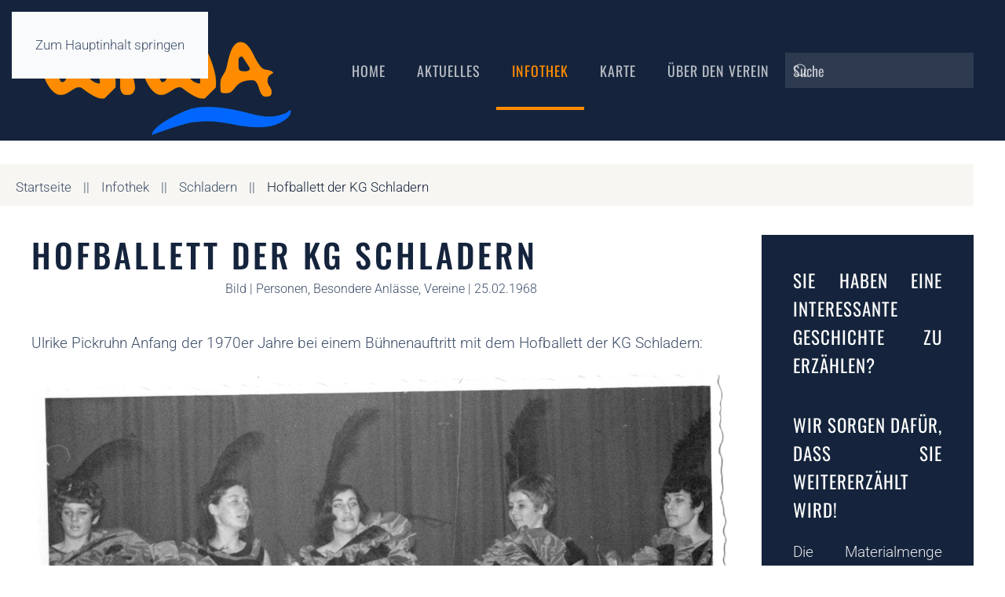

--- FILE ---
content_type: text/html; charset=utf-8
request_url: https://www.windeck-im-wandel.de/infothek/schladern/hofbalett-der-kg-schladern
body_size: 13659
content:
<!DOCTYPE html>
<html lang="de-de" dir="ltr">
    <head>
        <meta name="viewport" content="width=device-width, initial-scale=1">
        <link rel="icon" href="/images/favicon.png" sizes="any">
                <link rel="apple-touch-icon" href="/templates/yootheme/packages/theme-joomla/assets/images/apple-touch-icon.png">
        <meta charset="utf-8">
	<meta name="author" content="admin">
	<meta name="generator" content="Joomla! - Open Source Content Management">
	<title>Hofballett der KG Schladern</title>
	<link href="https://www.windeck-im-wandel.de/component/finder/search?format=opensearch&amp;Itemid=101" rel="search" title="OpenSearch Windeck im Wandel e.V. - Archiv Windecker Zeitgeschichte" type="application/opensearchdescription+xml">
	<link href="/favicon.ico" rel="icon" type="image/vnd.microsoft.icon">
<link href="/media/vendor/joomla-custom-elements/css/joomla-alert.min.css?0.2.0" rel="stylesheet" />
	<link href="/plugins/system/gdpr/assets/css/cookieconsent.min.css?19d5f0" rel="stylesheet" />
	<link href="/plugins/system/gdpr/assets/css/cookieconsent.xtd.min.css?19d5f0" rel="stylesheet" />
	<link href="/plugins/system/gdpr/assets/css/jquery.fancybox.min.css?19d5f0" rel="stylesheet" />
	<link href="/media/system/css/joomla-fontawesome.min.css?4.5.32" rel="preload" as="style" onload="this.onload=null;this.rel='stylesheet'" />
	<link href="/templates/yootheme/css/theme.12.css?1763449003" rel="stylesheet" />
	<style>div.cc-window.cc-floating{max-width:24em}@media(max-width: 639px){div.cc-window.cc-floating:not(.cc-center){max-width: none}}div.cc-window, span.cc-cookie-settings-toggler, span.cc-cookie-domains-toggler{font-size:16px}div.cc-revoke{font-size:16px}div.cc-settings-label,span.cc-cookie-settings-toggle{font-size:14px}div.cc-window.cc-banner{padding:1em 1.8em}div.cc-window.cc-floating{padding:2em 1.8em}input.cc-cookie-checkbox+span:before, input.cc-cookie-checkbox+span:after{border-radius:1px}div.cc-center,div.cc-floating,div.cc-checkbox-container,div.gdpr-fancybox-container div.fancybox-content,ul.cc-cookie-category-list li,fieldset.cc-service-list-title legend{border-radius:0px}div.cc-window a.cc-btn,span.cc-cookie-settings-toggle{border-radius:0px}</style>
	<style>.map_canvas img, #map img
            {
        max-width: none !important;
            }
            
            .map_canvas .mymap-icon
            {
                 max-width:100px;
    max-height: 100px;
    display: inline-block;
    height: auto;
    transition: all 0.2s ease-in-out 0s;
     float:left;
      margin: 0px 10px 0px 0px;
            }
    .mml_logo
    {
         max-width:100px;
        max-height: 100px;
        display: inline-block;
        height: auto;
        transition: all 0.2s ease-in-out 0s;
        float:left;
        margin: 0px 2px;
    }
    
    .myaddress{width:100%;float:left;margin-bottom:5px;}
           .mytool{float:left;width:100%;position:relative; }
              .gm-style-iw .resultmymap.mymap mymap-info.direction_mml .map_canvas .mymap-icon {
    max-width:none !important;
    max-height: 100px;
    display: inline-block;
    height: auto;
    transition: all 0.2s ease-in-out 0s;
    float: left;
    padding-right: 7px;
}
   
 .gm-style-iw .input-small
    {
    height: 22px !important;
    line-height:22px !important;
    max-width:100px;
    margin:0px;
        border-right:0;
        padding: 0px 15px 5px 15px;
        background:#f4f3f4;
        float:left;
    }
   span.routeicon:before
   {
   content:url(https://www.windeck-im-wandel.de/components/com_mymaplocations/assets/images/routeIcn.png);
   } 
   span.contacticon:before
   {
   content:url(https://www.windeck-im-wandel.de/components/com_mymaplocations/assets/images/contactIcn.png); 
   }
   
   span.detailsicon:before
   {
   content:url(https://www.windeck-im-wandel.de/components/com_mymaplocations/assets/images/detailsIcn.png); 
   }
   span.routeicon,span.detailsicon,span.routeicon
   {
    display: inline-block;
font-style: normal;
font-variant: normal;
text-rendering: auto;
line-height: 1;
position:relative;
top:5px;
    padding-left: 5px;
   }
.resultmymap.mymap.mymap-inverse,.resultmymap.mymap.mymap-info.direction_mml,.mytool .mymap.mymap-inverse.resultmymap,.mytool .mymap.mymap-inverse.resultmymap:hover,.resultmymap.mymap.mymap-inverse.contact-btn,.resultmymap.mymap.mymap-inverse.contact-btn:hover{
    display:inline-block;
     box-shadow: none;
    text-shadow: none;
    color: #1f1d22;
    font-size: 11px;
    text-transform: uppercase;
    font-weight: 600;
    letter-spacing: .5px;
    box-sizing: border-box;
    background: transparent;
    cursor:pointer;
    border:none;
    line-height: 22px;
    max-width:100px;
    }
 .location-title,.location-title a {
    margin: 0 0 10px;
        margin-left: 0px;
    margin-left: 0px;
    font-weight: 600;
    font-size: 17px;
    color:#1f1d22;
    display:block;
}
.leaflet-popup-content-wrapper, .leaflet-popup-tip
{
    min-height:170px;
    float:left;
}
.gm-style-iw .location-title,.gm-style-iw .location-title a
{
display:block;
}
span.locationaddress {
    font-size: 15px;
    color: #1f1d22;
}
           .mytool span.routeicon,.mytool a.mymap.mymap-inverse.resultmymap.route{display:none;}</style>
<script src="/media/vendor/jquery/js/jquery.min.js?3.7.1"></script>
	<script src="/media/legacy/js/jquery-noconflict.min.js?504da4"></script>
	<script src="/media/vendor/awesomplete/js/awesomplete.min.js?1.1.5" defer></script>
	<script type="application/json" class="joomla-script-options new">{"joomla.jtext":{"JLIB_JS_AJAX_ERROR_OTHER":"Beim Abrufen von JSON-Daten wurde ein HTTP-Statuscode %s zurückgegeben.","JLIB_JS_AJAX_ERROR_PARSE":"Ein Parsing-Fehler trat bei der Verarbeitung der folgenden JSON-Daten auf:<br><code style='color:inherit;white-space:pre-wrap;padding:0;margin:0;border:0;background:inherit;'>%s</code>","ERROR":"Fehler","MESSAGE":"Nachricht","NOTICE":"Hinweis","WARNING":"Warnung","JCLOSE":"Schließen","JOK":"OK","JOPEN":"Öffnen"},"finder-search":{"url":"/component/finder/?task=suggestions.suggest&amp;format=json&amp;tmpl=component&amp;Itemid=101"},"system.paths":{"root":"","rootFull":"https://www.windeck-im-wandel.de/","base":"","baseFull":"https://www.windeck-im-wandel.de/"},"csrf.token":"ad7646ee064c81ab4b0ff8a258d64995"}</script>
	<script src="/media/system/js/core.min.js?83f2c9"></script>
	<script src="/media/com_finder/js/finder.min.js?bc972b" type="module"></script>
	<script src="/media/system/js/messages.min.js?7a5169" type="module"></script>
	<script src="/plugins/system/gdpr/assets/js/jquery.fancybox.min.js?19d5f0" defer></script>
	<script src="/plugins/system/gdpr/assets/js/cookieconsent.min.js?19d5f0" defer></script>
	<script src="/plugins/system/gdpr/assets/js/init.js?19d5f0" defer></script>
	<script src="/templates/yootheme/vendor/assets/uikit/dist/js/uikit.min.js?4.5.32"></script>
	<script src="/templates/yootheme/vendor/assets/uikit/dist/js/uikit-icons-trek.min.js?4.5.32"></script>
	<script src="/templates/yootheme/js/theme.js?4.5.32"></script>
	<script src="//maps.e10f949fcaacdb195442bfb5062d59de-gdprlock/maps/api/js?libraries=places&amp;key=AIzaSyALmA1iHHVqHrPcyZuzm6RnLY1HlAUHxH4&amp;language=de"></script>
	<script>var gdprConfigurationOptions = { complianceType: 'opt-in',
																			  cookieConsentLifetime: 1,
																			  cookieConsentSamesitePolicy: '',
																			  cookieConsentSecure: 0,
																			  cookieJoomlaSettings: 0,
																			  cookieConsentDomain: '',
																			  cookieConsentPath: '/',
																			  disableFirstReload: 0,
																	  		  blockJoomlaSessionCookie: 1,
																			  blockExternalCookiesDomains: 1,
																			  externalAdvancedBlockingModeCustomAttribute: '',
																			  allowedCookies: '',
																			  blockCookieDefine: 1,
																			  autoAcceptOnNextPage: 0,
																			  revokable: 1,
																			  lawByCountry: 0,
																			  checkboxLawByCountry: 0,
																			  blockPrivacyPolicy: 0,
																			  cacheGeolocationCountry: 1,
																			  countryAcceptReloadTimeout: 1000,
																			  usaCCPARegions: null,
																			  countryEnableReload: 0,
																			  customHasLawCountries: [""],
																			  dismissOnScroll: 0,
																			  dismissOnTimeout: 0,
																			  containerSelector: 'body',
																			  hideOnMobileDevices: 0,
																			  autoFloatingOnMobile: 0,
																			  autoFloatingOnMobileThreshold: 1024,
																			  autoRedirectOnDecline: 0,
																			  autoRedirectOnDeclineLink: '',
																			  showReloadMsg: 0,
																			  showReloadMsgText: 'Applying preferences and reloading the page...',
																			  showConsentID: 0,
																			  defaultClosedToolbar: 0,
																			  toolbarLayout: 'basic',
																			  toolbarTheme: 'block',
																			  toolbarButtonsTheme: 'decline_first',
																			  revocableToolbarTheme: 'basic',
																			  toolbarPosition: 'center',
																			  toolbarCenterTheme: 'extended',
																			  revokePosition: 'revoke-top',
																			  toolbarPositionmentType: 1,
																			  positionCenterSimpleBackdrop: 0,
																			  positionCenterBlurEffect: 1,
																			  preventPageScrolling: 0,
																			  popupEffect: 'fade',
																			  popupBackground: '#000000',
																			  popupText: '#ffffff',
																			  popupLink: '#ffffff',
																			  buttonBackground: '#ffffff',
																			  buttonBorder: '#ffffff',
																			  buttonText: '#000000',
																			  highlightOpacity: '100',
																			  highlightBackground: '#333333',
																			  highlightBorder: '#ffffff',
																			  highlightText: '#ffffff',
																			  highlightDismissBackground: '#333333',
																		  	  highlightDismissBorder: '#ffffff',
																		 	  highlightDismissText: '#ffffff',
																			  autocenterRevokableButton: 0,
																			  hideRevokableButton: 0,
																			  hideRevokableButtonOnscroll: 0,
																			  customRevokableButton: 0,
																			  customRevokableButtonAction: 0,
																			  headerText: '<p>Cookies die auf dieser Webseite genutzt werden</p>',
																			  messageText: 'Diese Website verwendet Cookies, um Ihnen das beste Erlebnis auf unserer Website zu bieten.',
																			  denyMessageEnabled: 0, 
																			  denyMessage: 'You have declined cookies, to ensure the best experience on this website please consent the cookie usage.',
																			  placeholderBlockedResources: 0, 
																			  placeholderBlockedResourcesAction: '',
																	  		  placeholderBlockedResourcesText: ' Sie müssen Cookies akzeptieren und die Seite neu laden, um diesen Inhalt anzuzeigen Notwendige Cookies helfen, eine Website nutzbar zu machen, indem sie grundlegende Funktionen wie die Seitennavigation und den Zugriff auf sichere Bereiche der Website ermöglichen. Die Website kann ohne diese Cookies nicht richtig funktionieren.',
																			  placeholderIndividualBlockedResourcesText: 'Sie müssen Cookies von {domain} akzeptieren und die Seite neu laden, um diesen Inhalt anzuzeigen',
																			  placeholderIndividualBlockedResourcesAction: 0,
																			  placeholderOnpageUnlock: 0,
																			  scriptsOnpageUnlock: 0,
																			  autoDetectYoutubePoster: 0,
																			  autoDetectYoutubePosterApikey: 'AIzaSyAV_WIyYrUkFV1H8OKFYG8wIK8wVH9c82U',
																			  dismissText: 'Got it!',
																			  allowText: 'Cookies Akzeptieren',
																			  denyText: 'Ablehnen',
																			  cookiePolicyLinkText: '',
																			  cookiePolicyLink: 'javascript:void(0)',
																			  cookiePolicyRevocableTabText: 'Cookie Einstellungen',
																			  cookiePolicyRevocableTabIcon: 'text',
																			  cookiePolicyRevocableTabIconCustom: '',
																			  privacyPolicyLinkText: 'Datenschutzerklärung',
																			  privacyPolicyLink: '/datenschutz',
																			  googleCMPTemplate: 0,
																			  enableGdprBulkConsent: 0,
																			  displayBulkConsentDomains: 0,
																			  bulkConsentDomains: [""],
																			  enableCustomScriptExecGeneric: 0,
																			  customScriptExecGeneric: '',
																			  categoriesCheckboxTemplate: 'cc-checkboxes-light',
																			  toggleCookieSettings: 0,
																			  toggleCookieSettingsLinkedView: 0,
																			  toggleCookieSettingsButtonsArea: 0,
 																			  toggleCookieSettingsLinkedViewSefLink: '/component/gdpr/',
																	  		  toggleCookieSettingsText: '<span class="cc-cookie-settings-toggle">Settings <span class="cc-cookie-settings-toggler">&#x25EE</span></span>',
																			  toggleCookieSettingsButtonBackground: '#333333',
																			  toggleCookieSettingsButtonBorder: '#ffffff',
																			  toggleCookieSettingsButtonText: '#ffffff',
																			  showLinks: 1,
																			  blankLinks: '_blank',
																			  autoOpenPrivacyPolicy: 0,
																			  openAlwaysDeclined: 0,
																			  cookieSettingsLabel: 'Cookie settings:',
															  				  cookieSettingsDesc: 'Choose which kind of cookies you want to disable by clicking on the checkboxes. Click on a category name for more informations about used cookies.',
																			  cookieCategory1Enable: 0,
																			  cookieCategory1Name: 'Necessary',
																			  cookieCategory1Locked: 0,
																			  cookieCategory2Enable: 0,
																			  cookieCategory2Name: 'Preferences',
																			  cookieCategory2Locked: 0,
																			  cookieCategory3Enable: 0,
																			  cookieCategory3Name: 'Statistics',
																			  cookieCategory3Locked: 0,
																			  cookieCategory4Enable: 0,
																			  cookieCategory4Name: 'Marketing',
																			  cookieCategory4Locked: 0,
																			  cookieCategoriesDescriptions: {categoryReadMore: 'Open category settings',cat1:'<p>Necessary cookies help make a website usable by enabling basic functions like page navigation and access to secure areas of the website. The website cannot function properly without these cookies.</p>',cat2:'<p>Preference cookies enable a website to remember information that changes the way the website behaves or looks, like your preferred language or the region that you are in.</p>',cat3:'<p>Statistic cookies help website owners to understand how visitors interact with websites by collecting and reporting information anonymously.</p>',cat4:'<p>Marketing cookies are used to track visitors across websites. The intention is to display ads that are relevant and engaging for the individual user and thereby more valuable for publishers and third party advertisers.</p>'},
																			  alwaysReloadAfterCategoriesChange: 0,
																			  preserveLockedCategories: 0,
																			  declineButtonBehavior: 'hard',
																			  blockCheckedCategoriesByDefault: 0,
																			  reloadOnfirstDeclineall: 0,
																			  trackExistingCheckboxSelectors: '',
															  		  		  trackExistingCheckboxConsentLogsFormfields: 'name,email,subject,message',
																			  allowallShowbutton: 0,
																			  allowallText: 'Allow all cookies',
																			  allowallButtonBackground: '#ffffff',
																			  allowallButtonBorder: '#ffffff',
																			  allowallButtonText: '#000000',
																			  allowallButtonTimingAjax: 'fast',
																			  includeAcceptButton: 0,
																			  includeDenyButton: 0,
																			  trackConsentDate: 0,
																			  execCustomScriptsOnce: 1,
																			  optoutIndividualResources: 0,
																			  blockIndividualResourcesServerside: 0,
																			  disableSwitchersOptoutCategory: 0,
																			  autoAcceptCategories: 0,
																			  allowallIndividualResources: 1,
																			  blockLocalStorage: 0,
																			  blockSessionStorage: 0,
																			  externalAdvancedBlockingModeTags: 'iframe,script,img,source,link',
																			  enableCustomScriptExecCategory1: 0,
																			  customScriptExecCategory1: '',
																			  enableCustomScriptExecCategory2: 0,
																			  customScriptExecCategory2: '',
																			  enableCustomScriptExecCategory3: 0,
																			  customScriptExecCategory3: '',
																			  enableCustomScriptExecCategory4: 0,
																			  customScriptExecCategory4: '',
																			  enableCustomDeclineScriptExecCategory1: 0,
																			  customScriptDeclineExecCategory1: '',
																			  enableCustomDeclineScriptExecCategory2: 0,
																			  customScriptDeclineExecCategory2: '',
																			  enableCustomDeclineScriptExecCategory3: 0,
																			  customScriptDeclineExecCategory3: '',
																			  enableCustomDeclineScriptExecCategory4: 0,
																			  customScriptDeclineExecCategory4: '',
																			  enableCMPPreferences: 0,
																			  enableGTMEventsPreferences: 0,
																			  enableCMPStatistics: 0,
																			  enableGTMEventsStatistics: 0,
																			  enableCMPAds: 0,
																			  enableUETAds: 0,
																			  enableGTMEventsAds: 0,
																			  enableClarityAnalytics: 0,
                                                                              enableClarityAds: 0,
																			  debugMode: 0
																		};var gdpr_ajax_livesite='https://www.windeck-im-wandel.de/';var gdpr_enable_log_cookie_consent=1;</script>
	<script>var gdprFancyboxWidth=900;var gdprFancyboxHeight=900;var gdprCloseText='Close';</script>
	<script>var gdprUseFancyboxLinks=1;</script>
	<script type="application/ld+json">{"@context":"https://schema.org","@graph":[{"@type":"Organization","@id":"https://www.windeck-im-wandel.de/#/schema/Organization/base","name":"Windeck im Wandel e.V. - Archiv Windecker Zeitgeschichte","url":"https://www.windeck-im-wandel.de/"},{"@type":"WebSite","@id":"https://www.windeck-im-wandel.de/#/schema/WebSite/base","url":"https://www.windeck-im-wandel.de/","name":"Windeck im Wandel e.V. - Archiv Windecker Zeitgeschichte","publisher":{"@id":"https://www.windeck-im-wandel.de/#/schema/Organization/base"},"potentialAction":{"@type":"SearchAction","target":"https://www.windeck-im-wandel.de/component/finder/search?q={search_term_string}&amp;Itemid=101","query-input":"required name=search_term_string"}},{"@type":"WebPage","@id":"https://www.windeck-im-wandel.de/#/schema/WebPage/base","url":"https://www.windeck-im-wandel.de/infothek/schladern/hofbalett-der-kg-schladern","name":"Hofballett der KG Schladern","isPartOf":{"@id":"https://www.windeck-im-wandel.de/#/schema/WebSite/base"},"about":{"@id":"https://www.windeck-im-wandel.de/#/schema/Organization/base"},"inLanguage":"de-DE","breadcrumb":{"@id":"https://www.windeck-im-wandel.de/#/schema/BreadcrumbList/17"}},{"@type":"Article","@id":"https://www.windeck-im-wandel.de/#/schema/com_content/article/314","name":"Hofballett der KG Schladern","headline":"Hofballett der KG Schladern","inLanguage":"de-DE","thumbnailUrl":"images/artikel/schladern/elmoresstrasse/19/B44.jpg","isPartOf":{"@id":"https://www.windeck-im-wandel.de/#/schema/WebPage/base"}}]}</script>
	<script>window.yootheme ||= {}; var $theme = yootheme.theme = {"i18n":{"close":{"label":"Schlie\u00dfen"},"totop":{"label":"Zur\u00fcck nach oben"},"marker":{"label":"\u00d6ffnen"},"navbarToggleIcon":{"label":"Men\u00fc \u00f6ffnen"},"paginationPrevious":{"label":"Vorherige Seite"},"paginationNext":{"label":"N\u00e4chste Seite"},"searchIcon":{"toggle":"Suche \u00f6ffnen","submit":"Suche ausf\u00fchren"},"slider":{"next":"N\u00e4chste Folie","previous":"Vorherige Folie","slideX":"Folie %s","slideLabel":"%s von %s"},"slideshow":{"next":"N\u00e4chste Folie","previous":"Vorherige Folie","slideX":"Folie %s","slideLabel":"%s von %s"},"lightboxPanel":{"next":"N\u00e4chste Folie","previous":"Vorherige Folie","slideLabel":"%s von %s","close":"Schlie\u00dfen"}}};</script>
	<script type="application/ld+json">{"@context":"https://schema.org","@type":"BreadcrumbList","itemListElement":[{"@type":"ListItem","position":1,"item":{"@type":"WebPage","@id":"index.php?Itemid=101","name":"Startseite"}},{"@type":"ListItem","position":2,"item":{"@type":"WebPage","@id":"index.php?option=com_content&view=categories&id=9&Itemid=114","name":"Infothek"}},{"@type":"ListItem","position":3,"item":{"@type":"WebPage","@id":"index.php?option=com_content&view=category&id=29","name":"Schladern"}},{"@type":"ListItem","position":4,"item":{"name":"Hofballett der KG Schladern"}}],"@id":"https://www.windeck-im-wandel.de/#/schema/BreadcrumbList/17"}</script>
	<script>var route=1;
            var marker1756424943;
          var map1756424943;
          var panning = false;
                var panorama1756424943;
            var mapOptions1756424943;
            var  dms;
             var icons_1756424943=[];
             var latlng1756424943;
              var geodata1756424943;
              var promise1756424943;
          function initialize_1756424943(promise) {
             promise1756424943=promise;
             geodata1756424943=JSON.parse(JSON.stringify(promise));
             var total=geodata1756424943.features.length;
             latlng1756424943=getlatlng(promise,0);
             var bounds1756424943 = new google.maps.LatLngBounds();
            var location1756424943 = new google.maps.LatLng(latlng[1],latlng[0]);
            mapOptions1756424943 = {
              zoom: 10,
              
              mapTypeId: google.maps.MapTypeId.ROADMAP,
              center: location1756424943,
              gestureHandling: 'cooperative',
              clickableIcons: false,
              
            };


            map1756424943 = new google.maps.Map(document.getElementById('map_canvas_1756424943'),
                    mapOptions1756424943);

            dms = new google.maps.DistanceMatrixService();

                    dirService = new google.maps.DirectionsService();
                    dirRenderer = new google.maps.DirectionsRenderer({preserveViewport:true});
                    dirRenderer.setMap(map1756424943);
                    google.maps.event.addListener(map1756424943, 'idle', function() {
                        if (panning) {
                            map.fitBounds(bounds);
                            panning = false;
                        }
                    });

//Start Wikosoft		
	//Variablen
	let results = [[],[]];
	let infobox_array = new Array();
	
	let geodata_small = geodata1756424943.features;
	
	geodata_small.filter(obj => {
		results[1].push(obj.geometry.coordinates);
	});
	
function getLengthToArray(){
	for(i = 0; i < geodata_small.length; i++){
		results[0].push(i);
	}
}
getLengthToArray();	
//infobox_array	
function getIDsOverCoords(results){
		let ids = results[0];
		let coords = results[1];
		let new_arr = new Array();
		let i = 0;
		let n = 0;
		
		for (i; i < coords.length - 1; i++) {
			let fi_a = coords[i];
			let se_a = coords[i + 1];
			let sammel_ids = new Array();
			
			//Zieht Koordinaten ins Array
			if(fi_a.join('|') === se_a.join('|')){
				Array.prototype.push.apply(new_arr, [coords[i]]);
				let first = true;
				
				//Setzt IDs hinter die Koordinaten in eigenes sammel-Array
				for (n; n < coords.length - 1 ; n++){
					let th_a = coords[n];
					let fo_a = coords[n + 1 ];
					if (th_a.join('|') === fo_a.join('|')){
						if (first){
							sammel_ids.push(ids[n]);
							sammel_ids.push(ids[n + 1]);
						} else {
							sammel_ids.push(ids[n + 1]);
						}
						first = false;
					} else {
						new_arr.push([sammel_ids]);
						i = n;
						break;
					}
				}
					
			}	
			n++;				
		}

		return infobox_array = new_arr;
	}
//infobox_array
getIDsOverCoords(results);	

//Erstelle Header für Infobox
function getAddressHeader(i){
		let first = geodata1756424943.features[i].properties.fulladdress.split('locationaddress\'>');
		let second = first[1].split('</span><br/><span class=\'mytool');
		return second[0];
}

//Hole Icon aus Contentdata
function getIcon(i){
		const props = geodata1756424943.features[i].properties.content;
if(props) {
		let div = document.createElement('div');
		div.innerHTML = props;
		const props_content = div.textContent || div.innerText || '';
		let props_align1 = props_content.replace(/[\[\]']/g, '');
		const props_align2 = props_align1.split(',');
		props_align1 = JSON.parse(props_align2[0].concat(',' + props_align2[1]));
		let value = props_align1.value;
		return setIcon(value);
}
}

//Setze HTML ein
function setIcon(value) {
	switch(true) {
		case (value === '2'):
			return ('file-text');
			break;
		case (value === '3'):
			return ('video-camera');
			break;
		case (value === '4'):
			return ('microphone');
			break;
		case (value === '5'):
			return ('image');
			break;
		case (value === '6'):
			return ('pencil');
			break;
		default:
			return ('');
			break;
	}
}

//InfoWindow
infowindow1756424943 = new google.maps.InfoWindow({maxWidth: 350});
                var i;
				var gmarkers = [];
                for (i = 0; i < geodata1756424943.features.length; i++) {
					final=(geodata1756424943.features[i].geometry.coordinates);
					maplatlng=final.toString().split(',');
                    icons_1756424943[i]= geodata1756424943.features[i].properties.icon;
					marker1756424943 = new google.maps.Marker({
                    position: new google.maps.LatLng( maplatlng[1],  maplatlng[0]),
                    map: map1756424943,
                    icon:icons_1756424943[i],
                    center: new google.maps.LatLng(latlng1756424943[1],latlng1756424943[0]),
                  });
                  gmarkers.push(marker1756424943);
                  google.maps.event.addListener(marker1756424943, 'click', (function(marker1756424943, i) {
                    return function() {
						
						//Koordinatenabgleich mit Marker
						let c_search = infobox_array.findIndex(function(sub) {
							return sub.indexOf(geodata1756424943.features[i].geometry.coordinates[0] && geodata1756424943.features[i].geometry.coordinates[1]) !== -1;
						});
						let new_content = '';
						
						//Unterscheidet zwischen 1 und mehreren Objekten an einer Position
						if (c_search >= 0){
							let s_arr = infobox_array[c_search + 1];
							let cont = s_arr[0];
							for (n = 0; n < cont.length; n++){
								let w_icon = getIcon(cont[n]);
								let str = '<li style="list-style: none;"><div uk-grid class="uk-flex uk-flex-middle"><div class="uk-width-auto@m wks-map-li"><span uk-icon="icon: ' + w_icon + '"></span></div><div class="uk-width-expand@m uk-padding-remove"><a class="wks-map-a" href="' + geodata1756424943.features[cont[n]].properties.url + '">' + geodata1756424943.features[cont[n]].properties.name + '</a></div></div></li>';
								new_content = new_content.concat(str);
							}
						} else {
							let w_icon = (i > 0) ? getIcon(i) : '';
							new_content = '<li style="list-style: none;"><div uk-grid class="uk-flex uk-flex-middle"><div class="uk-width-auto@m wks-map-li"><span uk-icon="icon: ' + w_icon + '"></span></div><div class="uk-width-expand@m uk-padding-remove"><a class="wks-map-a" href="' + geodata1756424943.features[i].properties.url + '">' + geodata1756424943.features[i].properties.name + '</a></div></div></li>'
						}
						
						//Editierter Content
						if  (i === 0) {
							infowindow1756424943.setContent(geodata1756424943.features[i].properties.description.replace(/\\/g,'')+'');
						} else {
						infowindow1756424943.setContent('<div class="i-box-edit"><div class="i-box-header"><b>' + getAddressHeader(i) + '</b></div><div class="i-box-element"><b><u>Elemente:</u></b></div><div class="i-box-ul"><ul class="uk-list">' + new_content + '</ul></div></div>');
						}
						infowindow1756424943.open(map1756424943, marker1756424943);
						
                    }
                  })(marker1756424943, i));
                  if(total>1)
                    {
                  bounds1756424943.extend(marker1756424943.getPosition());
                  }
                }
                
                panorama1756424943 = map1756424943.getStreetView();
				panorama1756424943.setPosition(location1756424943);
				panorama1756424943.setPov(/** @type {google.maps.StreetViewPov} */({
				heading: 265,
				pitch: 0
      }));
	  
//End Wikosoft

            if(total>1)
                    {
                    
                    var count=countMarker(promise1756424943);
                    if(count!=1)
                    {
                        map1756424943.fitBounds(bounds1756424943);
                    }
                    
                    }
                    var mcOptions = {gridSize: 50, maxZoom: 14,imagePath: 'https://www.windeck-im-wandel.de/components/com_mymaplocations/assets/images/m'};
                    var markerCluster = new MarkerClusterer(map1756424943,gmarkers,mcOptions);
                    
            }
              google.maps.event.addDomListener(window, 'resize', function() {
                                if (map1756424943== null){
                                }else
                                {
								var center1756424943 = map1756424943.getCenter();
								google.maps.event.trigger(map1756424943, 'resize');
								map1756424943.setCenter(center1756424943);
                                }
						});

                function launchInfoWindow_1756424943(i) {
                            final=(geodata1756424943.features[i].geometry.coordinates);
                            maplatlng=final.toString().split(',');
                            infowindow1756424943.setContent(geodata1756424943.features[i].properties.description.replace(/\\/g,'')+'');
                            var marker1756424943=new google.maps.Marker({
                                position: new google.maps.LatLng(maplatlng[1], maplatlng[0]),
                                icon: icons_1756424943[i],
                                map: map1756424943
                            });
//Start Wikosoft_4
                             //Entferne erstes infowindow
//End Wikosoft_4
                }
                function gm_authFailure() { 
                    alert('Fehler beim Laden der Karte kann ein ungültiger Schlüssel-Map-Fehler sein, MissingKeyMapError, RefererNotAllowedMapError Bitte überprüfen Sie die Konsole');
                }

                function toggleStreetView1756424943(i) {
                 final=(geodata1756424943.features[i].geometry.coordinates);
                            maplatlng=final.toString().split(',');
            var cent= new google.maps.LatLng(maplatlng[1], maplatlng[0]);
            panorama1756424943.setPosition(cent);
      var toggle = panorama1756424943.getVisible();
        if (toggle == false) {
       panorama1756424943.setVisible(true);
         } else {
        panorama1756424943.setVisible(false);
         }
        }
            function getUIDirection1756424943(i,source)
                {
                    final=(geodata1756424943.features[i].geometry.coordinates);
                    latlng=final.toString().split(',');
                var data=[];
                data[0]=parseFloat(latlng[1]);
                data[1]=parseFloat(latlng[0]);
                    var location1756424943 = new google.maps.LatLng(50.806701,7.590552);
                    if(source==null)
                    {
                    var source=document.getElementById('distance1756424943').value;
                    }
                    var destination=data[0]+','+data[1];
                     if(source=='')
                    {
                        alert('Kein Resultat');
                        return;
                    }
                    if(route==0)
                    {
                        var url='//www.1d5920f4b44b27a802bd77c4f0536f5a-gdprlock/maps/dir/'+source+'/'+destination;
						window.open(url);
                    }
                    else
                    {

                    var directionsService = new google.maps.DirectionsService();
                    var directionsDisplay = new google.maps.DirectionsRenderer();
                    directionsDisplay.setPanel(document.getElementById('infobox_1756424943'));

                    document.getElementById('infobox_1756424943').style.display='block';
                    document.getElementById('backtomap_1756424943').style.display='block';
                    document.getElementById('print_1756424943').style.display='block';
                    mapOptions1756424943 = {
                    zoom: 10,
                    mapTypeId: google.maps.MapTypeId.ROADMAP,
                    center: location1756424943,
                    
                    };
                    map1756424943 = new google.maps.Map(document.getElementById('map_canvas_1756424943'),
                    mapOptions1756424943);
                    directionsDisplay.setMap(map1756424943);
                    var trafficLayer1756424943 = new google.maps.TransitLayer();
                    trafficLayer1756424943.setMap(map1756424943);

                    var request = {
                        origin: source,
                        destination: destination,
                        travelMode: google.maps.DirectionsTravelMode.DRIVING,
                            unitSystem: google.maps.UnitSystem.METRIC,
                    };
                    directionsService.route(request, function(response, status) {
                        if (status == google.maps.DirectionsStatus.OK) {
                            document.getElementById('infobox_1756424943').innerHTML = '';
                            directionsDisplay.setDirections(response);
                        }
                        else
                        {
                            alert('Kein Resultat');
                            backToMap1756424943();
                        }
                    });
                    }

                }
                function getUIDirection_side(i,source)
                {
                    getUIDirection1756424943(i,source);
                }
                function backToMap_side1756424943()
                {
                     initialize_1756424943(promise1756424943);
                    document.getElementById('resulttop').style.display='block';
                    document.getElementById('resultpanel').style.display='none';

                }
             
                function printDiv(divID) {
            var divElements = document.getElementById(divID).innerHTML;
            var oldPage = document.body.innerHTML;
            document.body.innerHTML =divElements;
            window.print();
            document.body.innerHTML = oldPage;
                }
                  function backToMap1756424943()
                {
                    initialize_1756424943(promise1756424943);
                    document.getElementById('infobox_1756424943').style.display='none';
                    document.getElementById('backtomap_1756424943').style.display='none';
                    document.getElementById('print_1756424943').style.display='none';

                }
                 function printDiv1756424943(divID) {
            var divElements = document.getElementById(divID).innerHTML;
            var oldPage = document.body.innerHTML;
            document.body.innerHTML =divElements;
            window.print();
            document.body.innerHTML = oldPage;
                }
                function reinitialize()
                {
                     var script = document.createElement('script');
                    script.type = 'text/javascript';
                    script.src = '//maps.e10f949fcaacdb195442bfb5062d59de-gdprlock/maps/api/js?v=3&key=AIzaSyALmA1iHHVqHrPcyZuzm6RnLY1HlAUHxH4&' +'callback=reinitialize_1756424943';
                    document.body.appendChild(script);

                }
                function reinitialize_com_content_262()
                {
                     var script = document.createElement('script');
                    script.type = 'text/javascript';
                    script.src = '//maps.e10f949fcaacdb195442bfb5062d59de-gdprlock/maps/api/js?v=3&key=AIzaSyALmA1iHHVqHrPcyZuzm6RnLY1HlAUHxH4&' +'callback=reinitialize_1756424943';
                    document.body.appendChild(script);

                }
                function reinitialize_1756424943()
                {
                    initialize_1756424943(promise1756424943);
                }

                
            function getlatlng(geojson,i)
            {
                var geodata=JSON.parse(JSON.stringify(geojson));

                if(typeof geodata.features==='undefined')
                {
                    return;
                }
                final=(geodata.features[i].geometry.coordinates);
                latlng=final.toString().split(',');
                var data=[];
                data[0]=parseFloat(latlng[1]);
                data[1]=parseFloat(latlng[0]);
                return data;
            }
            function countMarker(geojson)
            {
                var geodata=JSON.parse(JSON.stringify(geojson));
               return (geodata.features.length);
            }window.addEventListener('load', function (){
                        var promise={"type":"FeatureCollection","features":[{"id":262,"type":"Feature","geometry":{"type":"Point","coordinates":[7.590552,50.806701]},"properties":{"name":"Hofballett der KG Schladern","url":"\/infothek\/schladern\/hofbalett-der-kg-schladern","description":"<span class=\"location-title\"><a href=\"\/infothek\/schladern\/hofbalett-der-kg-schladern\">Hofballett der KG Schladern<\/a><\/span><span class='myaddress'><span class='locationaddress'>4-6 Elmoresstra\u00dfe<\/span><br\/><\/span><span class='detailsicon'><\/span><a href='\/infothek\/schladern\/hofbalett-der-kg-schladern' class='mymap mymap-inverse resultmymap'>Details<\/a>","rating":"","fulladdress":"<span class='locationaddress'>4-6 Elmoresstra\u00dfe<\/span><br\/>","content":"","icon":"https:\/\/www.windeck-im-wandel.de\/images\/icons\/wiwamarker.png#joomlaImage:\/\/local-images\/icons\/wiwamarker.png?width=42&height=60","itemid":262,"featured":0}}],"pagination":null};
                       ; var count=countMarker(promise);
                    if(count==0)
						 {}
                         else
                         {
                            initialize_1756424943(promise);}
                         }
                         );</script>
	<script>if(window.location.href.endsWith('/infothek')) {
    window.onload = function() {

        document.getElementById('wks-category-image-kontaktieren-sie-uns-jetzt').href = 'https://www.windeck-im-wandel.de/ueber-den-verein/kontakt';

        document.getElementById('wks-category-link-kontaktieren-sie-uns-jetzt').href = 'https://www.windeck-im-wandel.de/ueber-den-verein/kontakt';
    };
}

if (window.location.href.includes('/infothek/')) {
    window.onload = function() {
        if (window.screen.width > 640) {
            // handleEntries();
            // handleGrid();
        }
    }

    function handleEntries() {
        const entries = document.querySelectorAll('.uk-article');
        let highest = 0;
        for (let i = 0; i < entries.length; i++) {
            highest = entries[i].height;
            console.log(highest);
        }
    }

    function handleGrid() {
        const elem = document.querySelector('.uk-child-width-1-3.uk-grid-row-large.uk-grid');
        console.log(elem)
    } 
}</script>

    </head>
    <body class="">

        <div class="uk-hidden-visually uk-notification uk-notification-top-left uk-width-auto">
            <div class="uk-notification-message">
                <a href="#tm-main" class="uk-link-reset">Zum Hauptinhalt springen</a>
            </div>
        </div>

        
        
        <div class="tm-page">

                        


<header class="tm-header-mobile uk-hidden@m">


    
        <div class="uk-navbar-container">

            <div class="uk-container uk-container-expand">
                <nav class="uk-navbar" uk-navbar="{&quot;align&quot;:&quot;left&quot;,&quot;container&quot;:&quot;.tm-header-mobile&quot;,&quot;boundary&quot;:&quot;.tm-header-mobile .uk-navbar-container&quot;}">

                                        <div class="uk-navbar-left ">

                        
                                                    <a uk-toggle href="#tm-dialog-mobile" class="uk-navbar-toggle">

        
        <div uk-navbar-toggle-icon></div>

        
    </a>
                        
                        
                    </div>
                    
                                        <div class="uk-navbar-center">

                                                    <a href="https://www.windeck-im-wandel.de/" aria-label="Zurück zur Startseite" class="uk-logo uk-navbar-item">
    <picture>
<source type="image/webp" srcset="/templates/yootheme/cache/55/logo-mobil-55256024.webp 152w" sizes="(min-width: 152px) 152px">
<img alt loading="eager" src="/templates/yootheme/cache/98/logo-mobil-98d15b21.png" width="152" height="81">
</picture></a>
                        
                        
                    </div>
                    
                    
                </nav>
            </div>

        </div>

    



        <div id="tm-dialog-mobile" uk-offcanvas="container: true; overlay: true" mode="slide">
        <div class="uk-offcanvas-bar uk-flex uk-flex-column">

                        <button class="uk-offcanvas-close uk-close-large" type="button" uk-close uk-toggle="cls: uk-close-large; mode: media; media: @s"></button>
            
                        <div class="uk-margin-auto-bottom">
                
<div class="uk-grid uk-child-width-1-1" uk-grid>    <div>
<div class="uk-panel" id="module-menu-dialog-mobile">

    
    
<ul class="uk-nav uk-nav-default uk-nav-accordion" uk-nav="targets: &gt; .js-accordion">
    
	<li class="item-101"><a href="/">Home</a></li>
	<li class="item-124 js-accordion uk-parent"><a href>Aktuelles <span uk-nav-parent-icon></span></a>
	<ul class="uk-nav-sub">

		<li class="item-125"><a href="/aktuelles/news">News</a></li>
		<li class="item-159"><a href="/aktuelles/neues-infothek">Neues Infothek</a></li></ul></li>
	<li class="item-114 uk-active"><a href="/infothek">Infothek</a></li>
	<li class="item-123"><a href="/karte">Karte</a></li>
	<li class="item-127 js-accordion uk-parent"><a href>Über den Verein <span uk-nav-parent-icon></span></a>
	<ul class="uk-nav-sub">

		<li class="item-128"><a href="/ueber-den-verein/entstehungsgeschichte">Entstehungsgeschichte</a></li>
		<li class="item-129"><a href="/ueber-den-verein/der-vorstand">Der Vorstand</a></li>
		<li class="item-130"><a href="/ueber-den-verein/mitgliedschaft-spenden">Mitgliedschaft / Spenden</a></li>
		<li class="item-131"><a href="/ueber-den-verein/ihre-geschichte">Ihre Geschichte</a></li>
		<li class="item-132"><a href="/ueber-den-verein/kooperationen">Kooperationen</a></li>
		<li class="item-160"><a href="/ueber-den-verein/kontakt">Kontakt</a></li></ul></li></ul>

</div>
</div>    <div>
<div class="uk-panel" id="module-tm-4">

    
    

    <form id="search-tm-4" action="/component/finder/search?Itemid=101" method="get" role="search" class="uk-search js-finder-searchform uk-search-default uk-width-1-1"><span uk-search-icon></span><input name="q" class="js-finder-search-query uk-search-input" placeholder="Suche" required aria-label="Suche" type="search"><input type="hidden" name="Itemid" value="101"></form>
    

</div>
</div></div>
            </div>
            
            
        </div>
    </div>
    
    
    

</header>




<header class="tm-header uk-visible@m">



    
        <div class="uk-navbar-container">

            <div class="uk-container">
                <nav class="uk-navbar" uk-navbar="{&quot;align&quot;:&quot;left&quot;,&quot;container&quot;:&quot;.tm-header&quot;,&quot;boundary&quot;:&quot;.tm-header .uk-navbar-container&quot;}">

                                        <div class="uk-navbar-left ">

                                                    <a href="https://www.windeck-im-wandel.de/" aria-label="Zurück zur Startseite" class="uk-logo uk-navbar-item">
    <picture>
<source type="image/webp" srcset="/templates/yootheme/cache/1a/logo-1a06f845.webp 338w" sizes="(min-width: 338px) 338px">
<img alt loading="eager" src="/templates/yootheme/cache/c9/logo-c98cd224.png" width="338" height="179">
</picture></a>
                        
                        
                        
                    </div>
                    
                    
                                        <div class="uk-navbar-right">

                                                    
<ul class="uk-navbar-nav">
    
	<li class="item-101"><a href="/">Home</a></li>
	<li class="item-124 uk-parent"><a role="button">Aktuelles</a>
	<div class="uk-drop uk-navbar-dropdown" mode="hover" pos="bottom-left"><div><ul class="uk-nav uk-navbar-dropdown-nav">

		<li class="item-125"><a href="/aktuelles/news">News</a></li>
		<li class="item-159"><a href="/aktuelles/neues-infothek">Neues Infothek</a></li></ul></div></div></li>
	<li class="item-114 uk-active"><a href="/infothek">Infothek</a></li>
	<li class="item-123"><a href="/karte">Karte</a></li>
	<li class="item-127 uk-parent"><a role="button">Über den Verein</a>
	<div class="uk-drop uk-navbar-dropdown" mode="hover" pos="bottom-left"><div><ul class="uk-nav uk-navbar-dropdown-nav">

		<li class="item-128"><a href="/ueber-den-verein/entstehungsgeschichte">Entstehungsgeschichte</a></li>
		<li class="item-129"><a href="/ueber-den-verein/der-vorstand">Der Vorstand</a></li>
		<li class="item-130"><a href="/ueber-den-verein/mitgliedschaft-spenden">Mitgliedschaft / Spenden</a></li>
		<li class="item-131"><a href="/ueber-den-verein/ihre-geschichte">Ihre Geschichte</a></li>
		<li class="item-132"><a href="/ueber-den-verein/kooperationen">Kooperationen</a></li>
		<li class="item-160"><a href="/ueber-den-verein/kontakt">Kontakt</a></li></ul></div></div></li></ul>

<div class="uk-navbar-item" id="module-tm-3">

    
    

    <form id="search-tm-3" action="/component/finder/search?Itemid=101" method="get" role="search" class="uk-search js-finder-searchform uk-search-navbar"><span uk-search-icon></span><input name="q" class="js-finder-search-query uk-search-input" placeholder="Suche" required aria-label="Suche" type="search"><input type="hidden" name="Itemid" value="101"></form>
    

</div>

                        
                                                    
                        
                    </div>
                    
                </nav>
            </div>

        </div>

    







</header>

            
            
<div class="tm-top uk-section-default uk-section">

    
        
        
        
                        <div class="uk-container">
            
                
<div class="uk-panel" id="module-17">

    
    

<nav class="uk-margin-medium-bottom" aria-label="Navigationspfad">
    <ul class="uk-breadcrumb">
    
            <li>            <a href="/"><span>Startseite</span></a>
            </li>    
            <li>            <a href="/infothek"><span>Infothek</span></a>
            </li>    
            <li>            <a href="/infothek/schladern"><span>Schladern</span></a>
            </li>    
            <li>            <span aria-current="page">Hofballett der KG Schladern</span>            </li>    
    </ul>
</nav>

</div>

                        </div>
            
        
    
</div>


            <main id="tm-main"  class="tm-main uk-section uk-section-default" uk-height-viewport="expand: true">

                                <div class="uk-container">

                    
                    <div class="uk-grid" uk-grid>
                        <div class="uk-width-expand@m">

                    
                            
                
                <div id="system-message-container" aria-live="polite"></div>

                
<article id="article-314" class="uk-article" data-permalink="https://www.windeck-im-wandel.de/infothek/schladern/hofbalett-der-kg-schladern" typeof="Article" vocab="https://schema.org/">

    <meta property="name" content="Hofballett der KG Schladern">
    <meta property="author" typeof="Person" content="admin">
    <meta property="dateModified" content="2024-05-16T07:29:05+00:00">
    <meta property="datePublished" content="2024-03-17T08:46:11+00:00">
    <meta class="uk-margin-remove-adjacent" property="articleSection" content="Schladern">

    
    
        
                    <h1 property="headline" class="uk-margin-large-top uk-margin-remove-bottom uk-article-title">
                Hofballett der KG Schladern            </h1>
        
                        
        
        
            
            
            
        
        <div class="itemExtraFields">
    Bild | Personen, Besondere Anl&auml;sse, Vereine | 25.02.1968</div>
                <div  class="uk-margin-medium-top" property="text">

            
                            
<p>Ulrike Pickruhn Anfang der 1970er Jahre bei einem Bühnenauftritt mit dem Hofballett der KG Schladern:</p>
 
<p><img src="/images/artikel/schladern/elmoresstrasse/8/schladern_elmoresstrae_8_pickruhn_1968.jpg" alt="" width="927" height="649"></p>
<p>v. li. Annemie Bach, Karin Müller, Edith Josko, Ulrike Pickruhn und Regina Josko. Foto: Pickruhn</p>        <div class="row-fluid mymaplocation itemAuthorBlock" style="width:100%;float:left;"><div class="span12"><div class="locationsearch" id="locationsearch"><script type="text/javascript" src="https://www.windeck-im-wandel.de/components/com_mymaplocations/assets/js/markerclusterer.js"></script><div class='mmlmap' style='width:70%;float:left;position:relative;'><div class='map_canvas' id='map_canvas_1756424943'  style='width:100%;height:300px;float:left;position:relative;'></div><input type="button" class="resultmymap mymap mymap-danger" id='backtomap_1756424943' style='display:none;float:left;' value="Zurück" onclick="backToMap1756424943();"><input type="button" class="resultmymap mymap mymap-primary" id='print_1756424943' style='display:none;float:left;' value="Drucken" onclick="printDiv1756424943('infobox_1756424943');"/><div class='infoboxdata' id='infobox_1756424943' style='width:100%;height:300px;float:left;clear:both;display:none;overflow:auto;'></div></div>
    <div xmlns:v="http://rdf.data-vocabulary.org/#" typeof="v:Organization" style="margin-left: 10px; float: left;"  class="mmladdress">
   <br/>
   <div rel="v:address">
      <div typeof="v:Address">
	<span class='locationaddress'>4-6 Elmoresstraße</span>
      </div>
   </div>
   <div rel="v:geo">
      <span typeof="v:Geo">
         <span property="v:latitude" content="50.806701"></span>
         <span property="v:longitude" content="7.590552"></span>
      </span>
   </div>
 </div>
    <div class="description" style="float:left;margin-left:10px;">
      
      </div>
    </div> </div></div><div class="clr"></div>            
        </div>
        
        
        
        
        
                
<nav aria-label="Paginierung" class="uk-margin-medium">
    <ul class="uk-pagination uk-margin-remove-bottom">
            <li>            <a href="/infothek/schladern/stranghoehners-eiche"><span uk-pagination-previous></span> Zurück</a>
        </li>    
            <li class="uk-margin-auto-left">        <a href="/infothek/schladern/klein-ulrike-als-ungarin-verkleidet">Weiter <span uk-pagination-next></span></a>
        </li>    
    </ul>
</nav>        
        
    
</article>


                
                                                </div>

                        
<aside id="tm-sidebar" class="tm-sidebar uk-width-1-4@m">
    
<div class="uk-panel" id="module-131">

    
    
<div class="uk-margin-remove-last-child custom" ><div class="uk-card uk-card-body uk-card-secondary">
<h3>Sie haben eine interessante Geschichte zu erzählen?</h3>
<h3>Wir sorgen dafür, dass sie weitererzählt wird!</h3>
<p>Die Materialmenge spielt keine Rolle, alles kann aufbewahrt werden: Dokumente, Bilder, alte Filme und Tonbandaufnahmen, Videos, Zeitungsausschnitte u.v.m.</p>
<p>Was gespeichert ist, geht nicht verloren.</p>
<p>Kontaktieren Sie uns <a title="Kontakt" href="/ueber-den-verein/kontakt">hier</a>.</p>
</div></div>

</div>

</aside>

                    </div>
                     
                </div>
                
            </main>

            

                        <footer>
                <!-- Builder #footer -->
<div class="uk-section-secondary uk-section">
    
        
        
        
            
                                <div class="uk-container">                
                    <div class="uk-grid tm-grid-expand uk-grid-margin" uk-grid>
<div class="uk-width-1-2@m">
    
        
            
            
            
                
                    
<div class="uk-panel">
    
    
<ul class="uk-subnav" uk-dropnav="{&quot;boundary&quot;:&quot;false&quot;,&quot;container&quot;:&quot;body&quot;}">
    
	<li class="item-133"><a href="/impressum">Impressum</a></li>
	<li class="item-134"><a href="/datenschutz">Datenschutz</a></li></ul>

</div>
                
            
        
    
</div>
<div class="uk-width-1-2@m">
    
        
            
            
            
                
                    
<div class="uk-position-relative uk-text-right" style="top: -10px;">
        <div class="uk-flex-middle uk-grid-small uk-child-width-auto uk-flex-right" uk-grid>    
    
                <div class="el-item">
        
        
<a class="el-content uk-button uk-button-default uk-flex-inline uk-flex-center uk-flex-middle" title="Facebook" href="http://www.2343ec78a04c6ea9d80806345d31fd78-gdprlock/sharer.php?u=https://www.windeck-im-wandel.de/das-projekt/&amp;t=Das%20Projekt" target="_blank">
        <span class="uk-margin-small-right" uk-icon="facebook"></span>    
        Facebook    
    
</a>


                </div>
        
    
                <div class="el-item">
        
        
<a class="el-content uk-button uk-button-default uk-flex-inline uk-flex-center uk-flex-middle" title="Twitter" href="http://7905d1c4e12c54933a44d19fcd5f9356-gdprlock/share?text=Das%20Projekt&amp;url=https%3A%2F%2Fwww.windeck-im-wandel.de%2Fdas-projekt%2F">
        <span class="uk-margin-small-right" uk-icon="twitter"></span>    
        Twitter    
    
</a>


                </div>
        
    
        </div>    
</div>

                
            
        
    
</div></div>
                                </div>                
            
        
    
</div>            </footer>
            
        </div>

        
        

    </body>
</html>
